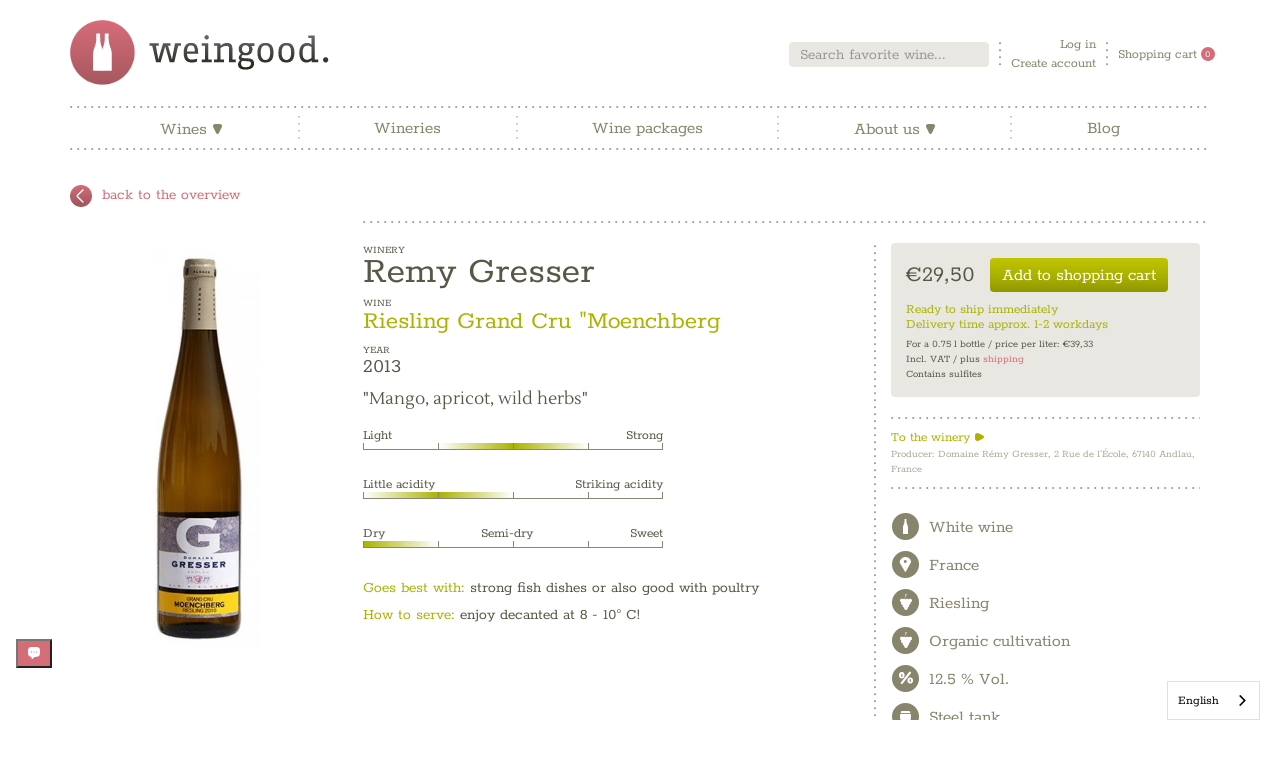

--- FILE ---
content_type: text/css
request_url: https://www.weingood.de/cdn/shop/t/14/assets/layout.theme.customLiquid.css?v=143536211189547191561741515079
body_size: 3370
content:
@media (min-width: 768px){.wg-header{margin-top:20px}}.wg-header-mobile{margin-top:10px;height:60px}.wg-header-mobile .wg-navbar-toggle>.icon-bar{background-color:#888}.wg-header-mobile .link-logo{display:flex;align-items:center}.wg-header-mobile .link-logo>.wg-logo-sm{height:45px;width:45px}.wg-header-mobile .link-logo>.wg-logotext{margin:10px;width:110px}.wg-header-mobile>.wg-header-mobile-right{display:flex;justify-content:flex-end;align-items:center;height:45px}.wg-header-mobile .wg-navbar-toggle{background-color:transparent;background-image:none;border:1px solid transparent;border-radius:4px}.wg-header-mobile .wg-navbar-toggle:focus{outline:0}.wg-header-mobile .wg-navbar-toggle .icon-bar{display:block;width:22px;height:2px;border-radius:1px}.wg-header-mobile .wg-navbar-toggle .icon-bar+.icon-bar{margin-top:4px}@media (min-width: 768px){.wg-header-mobile .wg-navbar-toggle{display:none}}.wg-header-logo{display:flex;align-items:center}.wg-header-logo>.wg-logo{width:65px;height:65px}.wg-header-logo>.wg-logotext{margin-left:14px;width:150px}@media (min-width: 992px){.wg-header-logo>.wg-logotext{width:180px;height:35px}}.wg-wine-search input{width:200px;margin-top:2px;padding:10px 8px 8px 10px;border:1px solid #E8E7E2;background-color:#e8e7e2;border-radius:4px;font-size:16px;box-shadow:none;outline:none}@media (max-width: 767px){.wg-wine-search input{width:100%}}@media (min-width: 768px){.wg-wine-search input{padding:1px 8px 0 10px}}.wg-wine-search input:focus{box-shadow:0 0 3px #0003;border:1px solid #87856C}.wg-wine-search input::-webkit-input-placeholder{color:#999}.wg-wine-search input:-moz-placeholder{color:#999;opacity:1}.wg-wine-search input::-moz-placeholder{color:#999;opacity:1}.wg-wine-search input:-ms-input-placeholder{color:#999}.wg-wine-search input::-ms-input-placeholder{color:#999}body{transition:opacity .3s ease}body.wg-ajax-loading{background:url(//www.weingood.de/cdn/shop/t/14/assets/spinner.svg?v=20277571106808950111603225496) no-repeat center center;background-size:100px;background-attachment:fixed;opacity:.4}.seo-heading{font-size:14px;font-weight:700;margin-top:20px;margin-bottom:0}@font-face{font-family:Lustria;font-style:normal;font-weight:400;src:local(""),url(//www.weingood.de/cdn/shop/t/14/assets/lustria-v13-latin-regular.woff2?v=69426778796364788961666840775) format("woff2"),url(//www.weingood.de/cdn/shop/t/14/assets/lustria-v13-latin-regular.woff?v=136284945800306299441666840774) format("woff")}@font-face{font-family:Rokkitt;font-style:normal;font-weight:300;src:local(""),url(//www.weingood.de/cdn/shop/t/14/assets/rokkitt-v29-latin-300.woff2?v=27594351457235312461666840762) format("woff2"),url(//www.weingood.de/cdn/shop/t/14/assets/rokkitt-v29-latin-300.woff?v=70581536938607314161666840763) format("woff")}@font-face{font-family:Rokkitt;font-style:normal;font-weight:400;src:local(""),url(//www.weingood.de/cdn/shop/t/14/assets/rokkitt-v29-latin-regular.woff2?v=31248047490094596221666840765) format("woff2"),url(//www.weingood.de/cdn/shop/t/14/assets/rokkitt-v29-latin-regular.woff?v=85592073341452177761666840757) format("woff")}@font-face{font-family:Rokkitt;font-style:normal;font-weight:600;src:local(""),url(//www.weingood.de/cdn/shop/t/14/assets/rokkitt-v29-latin-600.woff2?v=16468156058565866011666840760) format("woff2"),url(//www.weingood.de/cdn/shop/t/14/assets/rokkitt-v29-latin-600.woff?v=167064277902663280201666840759) format("woff")}@font-face{font-family:Rokkitt;font-style:normal;font-weight:700;src:local(""),url(//www.weingood.de/cdn/shop/t/14/assets/rokkitt-v29-latin-700.woff2?v=73277268479792747631666840766) format("woff2"),url(//www.weingood.de/cdn/shop/t/14/assets/rokkitt-v29-latin-700.woff?v=55140391407736713411666840756) format("woff")}.cont-footer{margin-top:50px}.cont-footer>.wg-trust-logo-row{margin-bottom:40px;position:relative}.cont-footer>.wg-trust-logo-row>hr{display:block}.cont-footer>.wg-trust-logo-row>.wg-trust-logo{position:absolute;background:url(//www.weingood.de/cdn/shop/t/14/assets/shopvote-badge-100-blue.png?v=126322177772770620341609983508) no-repeat center center;display:inline-block;right:0;top:-37px;width:75px;height:75px;background-size:contain}@media (min-width: 768px){.cont-footer>.wg-trust-logo-row>.wg-trust-logo{width:80px;height:80px;top:-40px}}.cont-footer .contact-form{margin-bottom:20px}.cont-footer .contact-form label{color:#87856c;font-weight:400;margin-bottom:0}.cont-footer .contact-form .form-group{margin-bottom:5px}.cont-footer .contact-form .form-group .form-control{width:100%;max-width:300px;padding:1px 8px 0 10px;border:1px solid #E8E7E2;background-color:#e8e7e2;border-radius:4px;font-size:13px;box-shadow:none}.cont-footer .contact-form .form-group .form-control:focus{box-shadow:0 0 3px #0003;border:1px solid #898671}.wg-filter-menu{margin-bottom:20px;display:block;background-color:#fff;border-radius:4px;border:1px solid #EBEAE5}@media (min-width: 768px){.wg-filter-menu{border:none}}.wg-filter-menu .wg-icon-arrow{transition:transform .2s ease}.wg-filter-menu .wg-icon-arrow.toggled{transform:rotate(180deg)}.wg-pt-none{pointer-events:none}.wg-filter-menu>hr{display:none}@media (min-width: 768px){.wg-filter-menu>hr{display:block}}.wg-filter-mobile-header{height:45px;font-size:21px;color:#595746;padding:0 7px}@media (min-width: 768px){.wg-filter-mobile-header{display:none}}.wg-filter-mobile-header>.wg-nav-toggle{display:flex;height:100%;justify-content:space-between;align-items:center}@media (max-width: 767px){.wg-filter-menu>.wg-filter-group{display:none}}.wg-filter-menu>.remove-filter-cont{padding:0 7px}.wg-filter-menu.-expand>.wg-filter-group{display:block}.wg-filter-menu.-expand>.remove-filter-cont{display:block}.wg-filter-menu.-expand>.wg-filter-mobile-header .wg-icon-arrow{transform:rotate(180deg)}.wg-filter-group>.menu-trigger{color:#595746;display:flex;align-items:center;justify-content:space-between;cursor:pointer;padding:0 7px}.wg-filter-group>.menu-trigger:hover{color:#d46d77}.wg-filter-group>.menu-trigger:hover>.wg-icon{color:#d46d77}.wg-filter-group>.menu-trigger>h4>.wg-icon-small-square{display:none}.wg-filter-group>.menu-trigger>h4>.wg-icon-small-square.-active{display:inline}.wg-filter-group>.menu-trigger>h4{font-size:18px}.wg-filter-group>.menu-trigger>.wg-icon{color:#87856c}.wg-filter-group>.scroll-content{display:none;margin-left:15px;max-height:400px;overflow-y:auto;overflow-x:hidden}.wg-filter-group>.scroll-content.open{display:block}@media (max-width: 767px){.wg-filter-group>hr{border-top:1px solid #EBEAE5;background:none}}.wg-filter-group:last-of-type>hr{display:none}.wg-filter-list{display:block;margin:0;padding:0;font-size:0}.wg-filter-list>li{margin:0;list-style:none;position:relative;display:block;font-size:18px;line-height:26px}@media (min-width: 768px){.wg-filter-list>li{font-size:16px;line-height:20px}}.wg-filter-list>li:hover a{color:#d46d77}.wg-filter-list>li:hover a>.check-icon{background-color:#fee3e4}.wg-filter-list>li a{color:#595746;display:inline-block;margin-left:6px;margin-right:0;padding:0 0 0 21px;text-decoration:none;text-indent:-21px;width:100%}.wg-filter-list>li a>.check-icon{position:relative;vertical-align:middle;display:inline-block;width:8px;height:8px;margin:0 7px 0 0;background-color:#ebeae5;color:transparent;transition:background-color .6s ease;text-indent:0}.wg-filter-list>li a>.check-icon.selected{background-color:#fff}.wg-filter-list>li a>.check-icon.active{background-color:#e47a84}@media (max-width: 767px){.remove-filter-cont{display:none}}.remove-filter-cont .remove-filter-item-list{padding-left:0}.remove-filter-cont .remove-filter-item-list li{list-style-type:none}.remove-filter-cont .remove-filter-item-list li a{color:#595746}.remove-filter-cont .remove-filter-item-list li a:hover,.remove-filter-cont .remove-filter-item-list li a:hover .wg-icon{color:#d46d77}.remove-filter-cont .remove-filter-item-list li a .wg-icon{position:relative;top:1px;margin-right:8px;color:#c3c0b3;transition:color .5s ease}.check-icon:before,.wg-filter-group .filter-clear:before{font-family:weingood;font-style:normal;font-size:16px;color:gray;background-repeat:no-repeat;display:inline-block;margin-top:0;vertical-align:top;height:8px;line-height:8px;width:8px}.wg-paginate-nav{display:flex;justify-content:space-evenly;align-items:center}@media screen and (min-width: 992px){.wg-paginate-nav{margin:0 260px}}.wg-paginate-btn{border:1px solid #87856C;border-radius:50%;color:#87856c;font-size:16px;height:30px;width:30px;padding:6px;display:flex;justify-content:center;align-items:center}.wg-paginate-image{max-height:100%;max-width:100%}.wg-paginate-btn-prev{margin-right:5px}@media (min-width: 768px){.wg-paginate-btn-prev{margin-right:35px}}.wg-paginate-btn-next{margin-left:5px}@media (min-width: 768px){.wg-paginate-btn-next{margin-left:35px}}.wg-paginate-btn-active{border-color:#d46d77;color:#fff;background-color:#d46d77}.wg-paginate-btn-prev>.wg-paginate-image{transform:rotate(180deg)}.wg-paginate-deco{width:20px}@media (max-width: 767px){.template-product .wg-product-mobile-top{display:flex}.template-product .wg-product-mobile-top>.wg-product-details-image{width:25%}.template-product .wg-product-mobile-top>.wg-product-details-image>.responsive-image__wrapper{width:100%;max-width:70px}.template-product .wg-product-mobile-top>.wg-product-details{width:75%;margin-left:15px}.template-product .wg-product-mobile-top>.wg-product-details h1{font-size:30px}.template-product .wg-product-mobile-top>.wg-product-details h3{font-size:28px}.template-product .wg-product-mobile-top>.wg-product-details .wg-wine-desc{font-size:14px;background-color:#ebeae5;border-radius:4px;padding:10px}}.template-product .wg-wine-desc{margin-top:10px;font-size:17px}@media (max-width: 767px){.template-product .wg-product-advice{margin-bottom:20px}}.template-product .wg-product-advice>hr{margin:15px 0}.template-product .wg-sommelier-description{margin-bottom:30px}@media (min-width: 768px){.template-product .wg-product-details-right>.row{margin-top:20px}}.cont-page-wine-details .hr-top{margin:10px 0 20px}.cont-page-wine-details .dots-v-wd{width:8%;display:block}.cont-page-wine-details .col-img{padding-top:30px}@media (max-width: 767px){.cont-page-wine-details .col-img{padding-top:10px;padding-bottom:20px}}@media (max-width: 767px){.cont-page-wine-details .img-wine{height:300px}}@media (max-width: 767px){.cont-page-wine-details .col-wd-left .cont-wine-img-xs{margin-left:5%;display:inline-block}}@media (max-width: 767px){.cont-page-wine-details .col-wd-left .cont-wine-name{display:inline-block}}.cont-page-wine-details .col-wd-left .cont-wine-name h1,.cont-page-wine-details .col-wd-left .cont-wine-name h3,.cont-page-wine-details .col-wd-left .cont-wine-name h4,.cont-page-wine-details .col-wd-left .cont-wine-name .small{margin:0}.cont-page-wine-details .col-wd-left .cont-wine-name h1{line-height:28px;margin-bottom:10px}.cont-page-wine-details .col-wd-left .cont-wine-name h3{line-height:22px;margin-bottom:10px}.cont-page-wine-details .col-wd-left .cont-wine-name h4{line-height:18px;margin-bottom:15px}.cont-page-wine-details .col-wd-left .cont-wine-name .cont-wd-wineyard.with-label{padding-right:100px}.cont-page-wine-details .col-wd-left .cont-wine-name .small{text-transform:uppercase}.cont-page-wine-details .col-wd-left .cont-taste-scales{margin-top:20px;margin-bottom:15px}.cont-page-wine-details .col-wd-right{display:flex}.cont-page-wine-details .col-wd-right .dots-v{width:5%;height:auto}.cont-page-wine-details .col-wd-right .cont-wd-right{width:92%;vertical-align:top;display:inline-block}@media (max-width: 767px){.cont-page-wine-details .col-wd-right .cont-wd-right{width:100%}}.cont-page-wine-details .col-wd-right .hr-right-1{margin:20px 0 6px}.cont-page-wine-details .col-wd-right .hr-right-2{margin:5px 0 20px}.cont-page-wine-details .col-wd-right .cont-to-cart{padding:15px}.cont-page-wine-details .col-wd-right .cont-to-cart .info-text{margin:0}.cont-page-wine-details .desc-cont{font-size:17px}.cont-page-wine-details .desc-cont .hr-bottom-1{margin:30px 0}.cont-page-wine-details .desc-cont .sommelier-headline{font-size:18px}.cont-page-wine-details .desc-cont .text-desc-long{font-size:17px}.cont-page-wine-details .desc-cont .hr-bottom-2{margin:30px 0}.wg-history-back-btn{margin-left:15px}.wg-history-back-btn>h5{display:inline-block;font-size:16px}.wg-history-back-btn>h5>.wg-icon{height:22px;width:22px}.wg-nutrition-image-modal{position:fixed;background:#fff;border:1px solid #ccc;padding:10px;box-shadow:0 2px 5px #0003;display:none;z-index:1000;max-width:90vw;max-height:90vh}.wg-nutrition-image-modal img{max-width:400px;max-height:400px;display:block;margin:0 auto}.wg-nutrition-image-modal .close-btn{position:absolute;top:5px;right:5px;border:none;background:none;font-size:16px;cursor:pointer;padding:0 5px}.wg-nutrition-image-modal .close-btn:hover{color:red}@media (min-width: 768px){.wg-product-scales{max-width:300px}}.wg-taste-scale{margin-bottom:10px}.wg-taste-scale>.labels{margin:0;display:flex;justify-content:space-between;font-size:14px}.wg-taste-scale>.wg-graph{display:flex}.wg-taste-scale>.wg-graph>.wg-scale{width:25%;display:inline-block;height:7px;margin-bottom:17px;border-bottom:1px solid #898671;border-left:1px solid #898671}.wg-taste-scale>.wg-graph>.wg-scale:last-child{border-right:1px solid #898671}.wg-taste-scale>.wg-graph>.wg-scale.text-green.active-l{background:linear-gradient(to right,#abb30000,#abb300)}.wg-taste-scale>.wg-graph>.wg-scale.text-green.active-r{background:linear-gradient(to left,#abb30000,#abb300)}.wg-taste-scale>.wg-graph>.wg-scale.text-red.active-l{background:linear-gradient(to right,#d46d7700,#d46d77)}.wg-taste-scale>.wg-graph>.wg-scale.text-red.active-r{background:linear-gradient(to left,#d46d7700,#d46d77)}.wg-taste-scale>.wg-graph>.wg-scale.text-blue.active-l{background:linear-gradient(to right,#5da3a700,#5da3a7)}.wg-taste-scale>.wg-graph>.wg-scale.text-blue.active-r{background:linear-gradient(to left,#5da3a700,#5da3a7)}.wg-taste-scale>.wg-graph>.wg-scale.text-orange.active-l{background:linear-gradient(to right,#e79b5e00,#e79b5e)}.wg-taste-scale>.wg-graph>.wg-scale.text-orange.active-r{background:linear-gradient(to left,#e79b5e00,#e79b5e)}.wg-taste-scale>.wg-graph>.wg-scale.text-gray.active-l{background:linear-gradient(to right,#87856c00,#87856c)}.wg-taste-scale>.wg-graph>.wg-scale.text-gray.active-r{background:linear-gradient(to left,#87856c00,#87856c)}.wg-wine-list-row{display:block;margin-top:30px}@media (min-width: 992px){.wg-wine-list-row{margin-top:0}}.wg-wine-list-row:last-of-type>hr{display:none}.wg-wine-list-row>.wg-row{display:flex;margin-bottom:15px;margin-top:15px}@media (min-width: 992px){.wg-wine-list-row>.wg-row{margin-bottom:0}}.wg-row>.wg-row-image{width:20%;margin-left:-10px;margin-right:10px}@media (min-width: 768px){.wg-row>.wg-row-image{margin-left:0;margin-right:0}}.wg-row>.wg-row-details{width:80%}@media (min-width: 992px){.wg-row>.wg-row-details{width:55%}}.wg-row>.wg-row-meta{width:25%}.wg-addtocart{opacity:.95;text-align:center}.wg-addtocart>.modal-dialog{text-align:left;vertical-align:middle}.wg-addtocart .modal-content{box-shadow:none;background-color:#fff}.wg-addtocart .modal-content>.modal-header{border:none;justify-content:flex-end}@media (max-width: 767px){.wg-addtocart .modal-content>.modal-header{padding:0}.wg-addtocart .modal-content>.modal-header>button.close{padding:15px}}.wg-addtocart .modal-content>.wg-modal-body{padding:30px 30px 70px}@media (max-width: 767px){.wg-addtocart .modal-content>.wg-modal-body{padding:0 15px 30px}}.wg-modal-body .headline{margin:0}@media (max-width: 767px){.wg-modal-body .headline{margin:10px 0 0}}.wg-modal-body .subheadline{margin-top:0}.wg-modal-addtocart-btn{width:100%}@media (min-width: 768px){.wg-modal-addtocart-btn{width:auto;min-width:180px;max-width:220px}}.wg-cart-modal-img{max-width:45px}.wg-cart-form .wg-quantity-label{font-size:16px;font-family:Rokkitt,Helvetica,Arial,sans-serif}.wg-cart-form .wg-quantity-select{font-size:16px;margin-left:10px}.wg-addtocart-pre-success.-inactive{display:none}.wg-addtocart-pre-success>p{margin:15px 0}.wg-addtocart-post-success{display:none}.wg-addtocart-post-success.-active{display:block}.wg-addtocart-post-success>.btn{width:100%;margin-bottom:20px}@media (min-width: 768px){.wg-addtocart-post-success>.btn{width:auto;max-width:220px;marbin-bottom:10px}}.wg-addtocart-post-success>.wg-btn-keep-shopping{margin-right:10px}.wg-addtocart-success-msg{display:flex;height:20px;line-height:20px;margin:20px 0}.wg-addtocart-success-msg>img{height:100%;margin-right:10px}.wg-addtocart-success-msg>span{color:#c1c400;font-size:18px}@media (min-width: 768px){.wg-addtocart-success-msg{margin:20px 0}}.wg-add-to-cart-box .wg-add-to-cart-top{display:flex;flex-wrap:wrap;margin-bottom:10px}.wg-add-to-cart-box .wg-add-to-cart-top>.price{display:inline-block;font-size:24px;margin-right:15px}.wg-add-to-cart-box .wg-shipping-text{line-height:15px}@media (max-width: 767px){.wg-add-to-cart-box .btn-to-cart{flex-grow:1}}.wg-add-to-cart-box form{margin-bottom:5px}.wg-shipping-info{background-color:#ebeae5;padding:10px;border-radius:4px;font-size:15px;margin-bottom:15px}.wg-shipping-info .wg-icon-shipping{width:25px;height:25px;margin-right:10px}.wg-shipping-info .wrap{margin:10px 0;display:flex;align-items:center}@media (min-width: 768px){.wg-shipping-info{font-size:17px;padding:35px 10px;display:flex;justify-content:space-around}.wg-shipping-info .wrap{margin:0}}.newsletter-section{margin-top:20px}.newsletter-section .contact-form #Email{height:28px}@media (max-width: 768px){.newsletter-section .form-group>.btn{margin-top:15px}}.modal{position:fixed;top:0;left:0;z-index:1055;display:none;width:100%;height:100%;overflow-x:hidden;overflow-y:auto;outline:0}.modal-dialog{position:relative;width:auto;margin:.5rem;pointer-events:none}.modal.fade .modal-dialog{transition:transform .3s ease-out;transform:translateY(-50px)}@media (prefers-reduced-motion: reduce){.modal.fade .modal-dialog{transition:none}}.modal.show .modal-dialog{transform:none}.modal.modal-static .modal-dialog{transform:scale(1.02)}.modal-dialog-scrollable{height:calc(100% - 1rem)}.modal-dialog-scrollable .modal-content{max-height:100%;overflow:hidden}.modal-dialog-scrollable .modal-body{overflow-y:auto}.modal-dialog-centered{display:flex;align-items:center;min-height:calc(100% - 1rem)}.modal-content{position:relative;display:flex;flex-direction:column;width:100%;pointer-events:auto;background-color:#fff;background-clip:padding-box;border:1px solid rgba(0,0,0,.2);border-radius:.3rem;outline:0}.modal-backdrop{position:fixed;top:0;left:0;z-index:1050;width:100vw;height:100vh;background-color:#000}.modal-backdrop.fade{opacity:0}.modal-backdrop.show{opacity:.5}.modal-header{display:flex;flex-shrink:0;align-items:center;justify-content:space-between;padding:1rem;border-bottom:1px solid #dee2e6;border-top-left-radius:calc(.3rem - 1px);border-top-right-radius:calc(.3rem - 1px)}.modal-header .btn-close{padding:.5rem;margin:-.5rem -.5rem -.5rem auto}.modal-title{margin-bottom:0;line-height:1.5}.modal-body{position:relative;flex:1 1 auto;padding:1rem}.modal-footer{display:flex;flex-wrap:wrap;flex-shrink:0;align-items:center;justify-content:flex-end;padding:.75rem;border-top:1px solid #dee2e6;border-bottom-right-radius:calc(.3rem - 1px);border-bottom-left-radius:calc(.3rem - 1px)}.modal-footer>*{margin:.25rem}@media (min-width: 576px){.modal-dialog{max-width:500px;margin:1.75rem auto}.modal-dialog-scrollable{height:calc(100% - 3.5rem)}.modal-dialog-centered{min-height:calc(100% - 3.5rem)}.modal-sm{max-width:300px}}@media (min-width: 992px){.modal-lg,.modal-xl{max-width:800px}}@media (min-width: 1200px){.modal-xl{max-width:1140px}}.modal-fullscreen{width:100vw;max-width:none;height:100%;margin:0}.modal-fullscreen .modal-content{height:100%;border:0;border-radius:0}.modal-fullscreen .modal-header{border-radius:0}.modal-fullscreen .modal-body{overflow-y:auto}.modal-fullscreen .modal-footer{border-radius:0}@media (max-width: 575.98px){.modal-fullscreen-sm-down{width:100vw;max-width:none;height:100%;margin:0}.modal-fullscreen-sm-down .modal-content{height:100%;border:0;border-radius:0}.modal-fullscreen-sm-down .modal-header{border-radius:0}.modal-fullscreen-sm-down .modal-body{overflow-y:auto}.modal-fullscreen-sm-down .modal-footer{border-radius:0}}@media (max-width: 767.98px){.modal-fullscreen-md-down{width:100vw;max-width:none;height:100%;margin:0}.modal-fullscreen-md-down .modal-content{height:100%;border:0;border-radius:0}.modal-fullscreen-md-down .modal-header{border-radius:0}.modal-fullscreen-md-down .modal-body{overflow-y:auto}.modal-fullscreen-md-down .modal-footer{border-radius:0}}@media (max-width: 991.98px){.modal-fullscreen-lg-down{width:100vw;max-width:none;height:100%;margin:0}.modal-fullscreen-lg-down .modal-content{height:100%;border:0;border-radius:0}.modal-fullscreen-lg-down .modal-header{border-radius:0}.modal-fullscreen-lg-down .modal-body{overflow-y:auto}.modal-fullscreen-lg-down .modal-footer{border-radius:0}}@media (max-width: 1199.98px){.modal-fullscreen-xl-down{width:100vw;max-width:none;height:100%;margin:0}.modal-fullscreen-xl-down .modal-content{height:100%;border:0;border-radius:0}.modal-fullscreen-xl-down .modal-header{border-radius:0}.modal-fullscreen-xl-down .modal-body{overflow-y:auto}.modal-fullscreen-xl-down .modal-footer{border-radius:0}}@media (max-width: 1399.98px){.modal-fullscreen-xxl-down{width:100vw;max-width:none;height:100%;margin:0}.modal-fullscreen-xxl-down .modal-content{height:100%;border:0;border-radius:0}.modal-fullscreen-xxl-down .modal-header{border-radius:0}.modal-fullscreen-xxl-down .modal-body{overflow-y:auto}.modal-fullscreen-xxl-down .modal-footer{border-radius:0}}
/*# sourceMappingURL=/cdn/shop/t/14/assets/layout.theme.customLiquid.css.map?v=143536211189547191561741515079 */


--- FILE ---
content_type: text/javascript
request_url: https://www.weingood.de/cdn/shop/t/14/assets/wg.base.js?v=26691437657441365281741515026
body_size: 6815
content:
parcelRequire=function(modules,cache,entry,globalName){var previousRequire=typeof parcelRequire=="function"&&parcelRequire,nodeRequire=typeof require=="function"&&require;function newRequire(name,jumped){if(!cache[name]){if(!modules[name]){var currentRequire=typeof parcelRequire=="function"&&parcelRequire;if(!jumped&&currentRequire)return currentRequire(name,!0);if(previousRequire)return previousRequire(name,!0);if(nodeRequire&&typeof name=="string")return nodeRequire(name);var err=new Error("Cannot find module '"+name+"'");throw err.code="MODULE_NOT_FOUND",err}localRequire.resolve=resolve,localRequire.cache={};var module2=cache[name]=new newRequire.Module(name);modules[name][0].call(module2.exports,localRequire,module2,module2.exports,this)}return cache[name].exports;function localRequire(x){return newRequire(localRequire.resolve(x))}function resolve(x){return modules[name][1][x]||x}}function Module(moduleName){this.id=moduleName,this.bundle=newRequire,this.exports={}}newRequire.isParcelRequire=!0,newRequire.Module=Module,newRequire.modules=modules,newRequire.cache=cache,newRequire.parent=previousRequire,newRequire.register=function(id,exports2){modules[id]=[function(require2,module2){module2.exports=exports2},{}]};for(var error,i=0;i<entry.length;i++)try{newRequire(entry[i])}catch(e){error||(error=e)}if(entry.length){var mainExports=newRequire(entry[entry.length-1]);typeof exports=="object"&&typeof module!="undefined"?module.exports=mainExports:typeof define=="function"&&define.amd?define(function(){return mainExports}):globalName&&(this[globalName]=mainExports)}if(parcelRequire=newRequire,error)throw error;return newRequire}({"utils/ready.js":[function(require2,module2,exports2){"use strict";Object.defineProperty(exports2,"__esModule",{value:!0}),exports2.ready=void 0;var ready=function(callback){document.readyState!="loading"?callback():document.addEventListener("DOMContentLoaded",callback)};exports2.ready=ready},{}],"utils/formatMoney.js":[function(require2,module2,exports2){"use strict";Object.defineProperty(exports2,"__esModule",{value:!0}),exports2.formatMoney=void 0;var formatMoney=function(cents){var format=arguments.length>1&&arguments[1]!==void 0?arguments[1]:"${{amount}}";typeof cents=="string"&&(cents=cents.replace(".",""));var value="",placeholderRegex=/\{\{\s*(\w+)\s*\}\}/,formatString=format;function defaultOption(opt,def){return typeof opt=="undefined"?def:opt}function formatWithDelimiters(number,precision,thousands,decimal){if(precision=defaultOption(precision,2),thousands=defaultOption(thousands,","),decimal=defaultOption(decimal,"."),isNaN(number)||number==null)return 0;number=(number/100).toFixed(precision);var parts=number.split("."),dollars=parts[0].replace(/(\d)(?=(\d\d\d)+(?!\d))/g,"$1"+thousands),cents2=parts[1]?decimal+parts[1]:"";return dollars+cents2}switch(formatString.match(placeholderRegex)[1]){case"amount":value=formatWithDelimiters(cents,2);break;case"amount_no_decimals":value=formatWithDelimiters(cents,0);break;case"amount_with_comma_separator":value=formatWithDelimiters(cents,2,".",",");break;case"amount_no_decimals_with_comma_separator":value=formatWithDelimiters(cents,0,".",",");break}return formatString.replace(placeholderRegex,value)};exports2.formatMoney=formatMoney},{}],"utils/index.js":[function(require2,module2,exports2){"use strict";Object.defineProperty(exports2,"__esModule",{value:!0});var _ready=require2("./ready");Object.keys(_ready).forEach(function(key){key==="default"||key==="__esModule"||key in exports2&&exports2[key]===_ready[key]||Object.defineProperty(exports2,key,{enumerable:!0,get:function(){return _ready[key]}})});var _formatMoney=require2("./formatMoney");Object.keys(_formatMoney).forEach(function(key){key==="default"||key==="__esModule"||key in exports2&&exports2[key]===_formatMoney[key]||Object.defineProperty(exports2,key,{enumerable:!0,get:function(){return _formatMoney[key]}})})},{"./ready":"utils/ready.js","./formatMoney":"utils/formatMoney.js"}],"filter-menu.js":[function(require2,module2,exports2){"use strict";Object.defineProperty(exports2,"__esModule",{value:!0}),exports2.default=void 0;var cfg={MENU_TRIGGER:".menu-trigger",SCROLL_CONTENT:".scroll-content",FILTER_GROUP:".wg-filter-group",FILTER_MENU:".wg-filter-menu",TOGGLE:".wg-nav-toggle",ICON:".wg-icon-arrow",SMALL_ICON:".wg-icon-small-square",OPEN:"open",TOGGLED:"toggled",ACTIVE:"-active",EXPAND:"-expand"};function wgFilterMenu(){function applySelectedState(filterGroup){var hasSelected=filterGroup.querySelector("li.selected");hasSelected&&filterGroup.querySelector(cfg.SMALL_ICON).classList.add(cfg.ACTIVE)}function onMenuClick(event){var menu=event.target,content=menu.nextElementSibling,icon=menu.querySelector(cfg.ICON);icon.classList.toggle(cfg.TOGGLED),content.classList.toggle(cfg.OPEN)}function onToggleClick(event){if(event.handled!==!0){var filterMenu=document.querySelector(cfg.FILTER_MENU);event.target.classList.contains("active")?filterMenu.classList.remove(cfg.EXPAND):filterMenu.classList.add(cfg.EXPAND),document.querySelector(cfg.TOGGLE).classList.toggle("active"),event.preventDefault(),event.handled=!0}}function init(){document.querySelectorAll(cfg.TOGGLE).forEach(function(item){return item.addEventListener("click",onToggleClick)}),document.querySelectorAll(cfg.MENU_TRIGGER).forEach(function(menu){return menu.addEventListener("click",onMenuClick)}),document.querySelectorAll(cfg.FILTER_GROUP).forEach(applySelectedState)}return{init:init}}var _default=wgFilterMenu();exports2.default=_default},{}],"jordan-script.js":[function(require2,module2,exports2){"use strict";Object.defineProperty(exports2,"__esModule",{value:!0}),exports2.default=void 0;function _typeof(obj){"@babel/helpers - typeof";return _typeof=typeof Symbol=="function"&&typeof Symbol.iterator=="symbol"?function(obj2){return typeof obj2}:function(obj2){return obj2&&typeof Symbol=="function"&&obj2.constructor===Symbol&&obj2!==Symbol.prototype?"symbol":typeof obj2},_typeof(obj)}function _regeneratorRuntime(){"use strict";/*! regenerator-runtime -- Copyright (c) 2014-present, Facebook, Inc. -- license (MIT): https://github.com/facebook/regenerator/blob/main/LICENSE */_regeneratorRuntime=function(){return exports3};var exports3={},Op=Object.prototype,hasOwn=Op.hasOwnProperty,defineProperty=Object.defineProperty||function(obj,key,desc){obj[key]=desc.value},$Symbol=typeof Symbol=="function"?Symbol:{},iteratorSymbol=$Symbol.iterator||"@@iterator",asyncIteratorSymbol=$Symbol.asyncIterator||"@@asyncIterator",toStringTagSymbol=$Symbol.toStringTag||"@@toStringTag";function define2(obj,key,value){return Object.defineProperty(obj,key,{value:value,enumerable:!0,configurable:!0,writable:!0}),obj[key]}try{define2({},"")}catch(err){define2=function(obj,key,value){return obj[key]=value}}function wrap(innerFn,outerFn,self,tryLocsList){var protoGenerator=outerFn&&outerFn.prototype instanceof Generator?outerFn:Generator,generator=Object.create(protoGenerator.prototype),context=new Context(tryLocsList||[]);return defineProperty(generator,"_invoke",{value:makeInvokeMethod(innerFn,self,context)}),generator}function tryCatch(fn,obj,arg){try{return{type:"normal",arg:fn.call(obj,arg)}}catch(err){return{type:"throw",arg:err}}}exports3.wrap=wrap;var ContinueSentinel={};function Generator(){}function GeneratorFunction(){}function GeneratorFunctionPrototype(){}var IteratorPrototype={};define2(IteratorPrototype,iteratorSymbol,function(){return this});var getProto=Object.getPrototypeOf,NativeIteratorPrototype=getProto&&getProto(getProto(values([])));NativeIteratorPrototype&&NativeIteratorPrototype!==Op&&hasOwn.call(NativeIteratorPrototype,iteratorSymbol)&&(IteratorPrototype=NativeIteratorPrototype);var Gp=GeneratorFunctionPrototype.prototype=Generator.prototype=Object.create(IteratorPrototype);function defineIteratorMethods(prototype){["next","throw","return"].forEach(function(method){define2(prototype,method,function(arg){return this._invoke(method,arg)})})}function AsyncIterator(generator,PromiseImpl){function invoke(method,arg,resolve,reject){var record=tryCatch(generator[method],generator,arg);if(record.type!=="throw"){var result=record.arg,value=result.value;return value&&_typeof(value)=="object"&&hasOwn.call(value,"__await")?PromiseImpl.resolve(value.__await).then(function(value2){invoke("next",value2,resolve,reject)},function(err){invoke("throw",err,resolve,reject)}):PromiseImpl.resolve(value).then(function(unwrapped){result.value=unwrapped,resolve(result)},function(error){return invoke("throw",error,resolve,reject)})}reject(record.arg)}var previousPromise;defineProperty(this,"_invoke",{value:function(method,arg){function callInvokeWithMethodAndArg(){return new PromiseImpl(function(resolve,reject){invoke(method,arg,resolve,reject)})}return previousPromise=previousPromise?previousPromise.then(callInvokeWithMethodAndArg,callInvokeWithMethodAndArg):callInvokeWithMethodAndArg()}})}function makeInvokeMethod(innerFn,self,context){var state="suspendedStart";return function(method,arg){if(state==="executing")throw new Error("Generator is already running");if(state==="completed"){if(method==="throw")throw arg;return doneResult()}for(context.method=method,context.arg=arg;;){var delegate=context.delegate;if(delegate){var delegateResult=maybeInvokeDelegate(delegate,context);if(delegateResult){if(delegateResult===ContinueSentinel)continue;return delegateResult}}if(context.method==="next")context.sent=context._sent=context.arg;else if(context.method==="throw"){if(state==="suspendedStart")throw state="completed",context.arg;context.dispatchException(context.arg)}else context.method==="return"&&context.abrupt("return",context.arg);state="executing";var record=tryCatch(innerFn,self,context);if(record.type==="normal"){if(state=context.done?"completed":"suspendedYield",record.arg===ContinueSentinel)continue;return{value:record.arg,done:context.done}}record.type==="throw"&&(state="completed",context.method="throw",context.arg=record.arg)}}}function maybeInvokeDelegate(delegate,context){var method=delegate.iterator[context.method];if(method===void 0){if(context.delegate=null,context.method==="throw"){if(delegate.iterator.return&&(context.method="return",context.arg=void 0,maybeInvokeDelegate(delegate,context),context.method==="throw"))return ContinueSentinel;context.method="throw",context.arg=new TypeError("The iterator does not provide a 'throw' method")}return ContinueSentinel}var record=tryCatch(method,delegate.iterator,context.arg);if(record.type==="throw")return context.method="throw",context.arg=record.arg,context.delegate=null,ContinueSentinel;var info=record.arg;return info?info.done?(context[delegate.resultName]=info.value,context.next=delegate.nextLoc,context.method!=="return"&&(context.method="next",context.arg=void 0),context.delegate=null,ContinueSentinel):info:(context.method="throw",context.arg=new TypeError("iterator result is not an object"),context.delegate=null,ContinueSentinel)}function pushTryEntry(locs){var entry={tryLoc:locs[0]};1 in locs&&(entry.catchLoc=locs[1]),2 in locs&&(entry.finallyLoc=locs[2],entry.afterLoc=locs[3]),this.tryEntries.push(entry)}function resetTryEntry(entry){var record=entry.completion||{};record.type="normal",delete record.arg,entry.completion=record}function Context(tryLocsList){this.tryEntries=[{tryLoc:"root"}],tryLocsList.forEach(pushTryEntry,this),this.reset(!0)}function values(iterable){if(iterable){var iteratorMethod=iterable[iteratorSymbol];if(iteratorMethod)return iteratorMethod.call(iterable);if(typeof iterable.next=="function")return iterable;if(!isNaN(iterable.length)){var i=-1,next=function next2(){for(;++i<iterable.length;)if(hasOwn.call(iterable,i))return next2.value=iterable[i],next2.done=!1,next2;return next2.value=void 0,next2.done=!0,next2};return next.next=next}}return{next:doneResult}}function doneResult(){return{value:void 0,done:!0}}return GeneratorFunction.prototype=GeneratorFunctionPrototype,defineProperty(Gp,"constructor",{value:GeneratorFunctionPrototype,configurable:!0}),defineProperty(GeneratorFunctionPrototype,"constructor",{value:GeneratorFunction,configurable:!0}),GeneratorFunction.displayName=define2(GeneratorFunctionPrototype,toStringTagSymbol,"GeneratorFunction"),exports3.isGeneratorFunction=function(genFun){var ctor=typeof genFun=="function"&&genFun.constructor;return!!ctor&&(ctor===GeneratorFunction||(ctor.displayName||ctor.name)==="GeneratorFunction")},exports3.mark=function(genFun){return Object.setPrototypeOf?Object.setPrototypeOf(genFun,GeneratorFunctionPrototype):(genFun.__proto__=GeneratorFunctionPrototype,define2(genFun,toStringTagSymbol,"GeneratorFunction")),genFun.prototype=Object.create(Gp),genFun},exports3.awrap=function(arg){return{__await:arg}},defineIteratorMethods(AsyncIterator.prototype),define2(AsyncIterator.prototype,asyncIteratorSymbol,function(){return this}),exports3.AsyncIterator=AsyncIterator,exports3.async=function(innerFn,outerFn,self,tryLocsList,PromiseImpl){PromiseImpl===void 0&&(PromiseImpl=Promise);var iter=new AsyncIterator(wrap(innerFn,outerFn,self,tryLocsList),PromiseImpl);return exports3.isGeneratorFunction(outerFn)?iter:iter.next().then(function(result){return result.done?result.value:iter.next()})},defineIteratorMethods(Gp),define2(Gp,toStringTagSymbol,"Generator"),define2(Gp,iteratorSymbol,function(){return this}),define2(Gp,"toString",function(){return"[object Generator]"}),exports3.keys=function(val){var object=Object(val),keys=[];for(var key in object)keys.push(key);return keys.reverse(),function next(){for(;keys.length;){var key2=keys.pop();if(key2 in object)return next.value=key2,next.done=!1,next}return next.done=!0,next}},exports3.values=values,Context.prototype={constructor:Context,reset:function(skipTempReset){if(this.prev=0,this.next=0,this.sent=this._sent=void 0,this.done=!1,this.delegate=null,this.method="next",this.arg=void 0,this.tryEntries.forEach(resetTryEntry),!skipTempReset)for(var name in this)name.charAt(0)==="t"&&hasOwn.call(this,name)&&!isNaN(+name.slice(1))&&(this[name]=void 0)},stop:function(){this.done=!0;var rootRecord=this.tryEntries[0].completion;if(rootRecord.type==="throw")throw rootRecord.arg;return this.rval},dispatchException:function(exception){if(this.done)throw exception;var context=this;function handle(loc,caught){return record.type="throw",record.arg=exception,context.next=loc,caught&&(context.method="next",context.arg=void 0),!!caught}for(var i=this.tryEntries.length-1;i>=0;--i){var entry=this.tryEntries[i],record=entry.completion;if(entry.tryLoc==="root")return handle("end");if(entry.tryLoc<=this.prev){var hasCatch=hasOwn.call(entry,"catchLoc"),hasFinally=hasOwn.call(entry,"finallyLoc");if(hasCatch&&hasFinally){if(this.prev<entry.catchLoc)return handle(entry.catchLoc,!0);if(this.prev<entry.finallyLoc)return handle(entry.finallyLoc)}else if(hasCatch){if(this.prev<entry.catchLoc)return handle(entry.catchLoc,!0)}else{if(!hasFinally)throw new Error("try statement without catch or finally");if(this.prev<entry.finallyLoc)return handle(entry.finallyLoc)}}}},abrupt:function(type,arg){for(var i=this.tryEntries.length-1;i>=0;--i){var entry=this.tryEntries[i];if(entry.tryLoc<=this.prev&&hasOwn.call(entry,"finallyLoc")&&this.prev<entry.finallyLoc){var finallyEntry=entry;break}}finallyEntry&&(type==="break"||type==="continue")&&finallyEntry.tryLoc<=arg&&arg<=finallyEntry.finallyLoc&&(finallyEntry=null);var record=finallyEntry?finallyEntry.completion:{};return record.type=type,record.arg=arg,finallyEntry?(this.method="next",this.next=finallyEntry.finallyLoc,ContinueSentinel):this.complete(record)},complete:function(record,afterLoc){if(record.type==="throw")throw record.arg;return record.type==="break"||record.type==="continue"?this.next=record.arg:record.type==="return"?(this.rval=this.arg=record.arg,this.method="return",this.next="end"):record.type==="normal"&&afterLoc&&(this.next=afterLoc),ContinueSentinel},finish:function(finallyLoc){for(var i=this.tryEntries.length-1;i>=0;--i){var entry=this.tryEntries[i];if(entry.finallyLoc===finallyLoc)return this.complete(entry.completion,entry.afterLoc),resetTryEntry(entry),ContinueSentinel}},catch:function(tryLoc){for(var i=this.tryEntries.length-1;i>=0;--i){var entry=this.tryEntries[i];if(entry.tryLoc===tryLoc){var record=entry.completion;if(record.type==="throw"){var thrown=record.arg;resetTryEntry(entry)}return thrown}}throw new Error("illegal catch attempt")},delegateYield:function(iterable,resultName,nextLoc){return this.delegate={iterator:values(iterable),resultName:resultName,nextLoc:nextLoc},this.method==="next"&&(this.arg=void 0),ContinueSentinel}},exports3}function asyncGeneratorStep(gen,resolve,reject,_next,_throw,key,arg){try{var info=gen[key](arg),value=info.value}catch(error){reject(error);return}info.done?resolve(value):Promise.resolve(value).then(_next,_throw)}function _asyncToGenerator(fn){return function(){var self=this,args=arguments;return new Promise(function(resolve,reject){var gen=fn.apply(self,args);function _next(value){asyncGeneratorStep(gen,resolve,reject,_next,_throw,"next",value)}function _throw(err){asyncGeneratorStep(gen,resolve,reject,_next,_throw,"throw",err)}_next(void 0)})}}var cfg={JORDAN_LP_PATH:"/pages/jordan-wine-estate",COOKIE_NAME:"jordan_lp",CART_JORDAN_CHECKBOX_ID:"jordan-lp-privacy",CART_JORDAN_CHECKBOX_ANCHOR:"jordan-lp-anchor",CART_JORDAN_TEXTBOX_ANCHOR:"jordan-lp-textbox-anchor",CART_SUBMIT_BUTTON_ID:"wg-cart-submit-button"};function getCookie(name){var value="; ".concat(document.cookie),parts=value.split("; ".concat(name,"="));if(parts.length===2)return parts.pop().split(";").shift()}function jordanLandingPage(){function getCart(){return _getCart.apply(this,arguments)}function _getCart(){return _getCart=_asyncToGenerator(_regeneratorRuntime().mark(function _callee(){var res,cart;return _regeneratorRuntime().wrap(function(_context){for(;;)switch(_context.prev=_context.next){case 0:return _context.next=2,fetch("/cart.js");case 2:return res=_context.sent,_context.next=5,res.json();case 5:return cart=_context.sent,_context.abrupt("return",cart);case 7:case"end":return _context.stop()}},_callee)})),_getCart.apply(this,arguments)}function setCookie(){return _setCookie.apply(this,arguments)}function _setCookie(){return _setCookie=_asyncToGenerator(_regeneratorRuntime().mark(function _callee2(){return _regeneratorRuntime().wrap(function(_context2){for(;;)switch(_context2.prev=_context2.next){case 0:document.cookie="".concat(cfg.COOKIE_NAME,"=true; path=/; max-age=1209600");case 1:case"end":return _context2.stop()}},_callee2)})),_setCookie.apply(this,arguments)}function maybeShowComponents(){var cookie=getCookie(cfg.COOKIE_NAME);cookie==="true"&&(document.getElementById(cfg.CART_JORDAN_CHECKBOX_ANCHOR).style.display="flex",document.getElementById(cfg.CART_JORDAN_TEXTBOX_ANCHOR).style.display="block")}function maybeTagCustomer(){var cookie=getCookie(cfg.COOKIE_NAME);if(cookie==="true"){var form=new FormData;form.append("attributes[jordan_lp_customer]","true"),fetch("/cart/update.js",{method:"POST",body:form})}}function updateCartNote(_x){return _updateCartNote.apply(this,arguments)}function _updateCartNote(){return _updateCartNote=_asyncToGenerator(_regeneratorRuntime().mark(function _callee3(value){var form;return _regeneratorRuntime().wrap(function(_context3){for(;;)switch(_context3.prev=_context3.next){case 0:form=new FormData,form.append("attributes[jordan_lp_terms]",value),fetch("/cart/update.js",{method:"POST",body:form});case 3:case"end":return _context3.stop()}},_callee3)})),_updateCartNote.apply(this,arguments)}function handleCheckboxChange(event){var checkbox=event.target;checkbox.checked?updateCartNote(!0):updateCartNote(!1)}function addCheckboxListener(){var checkbox=document.getElementById(cfg.CART_JORDAN_CHECKBOX_ID);checkbox.addEventListener("change",handleCheckboxChange)}function initLandingPage(){var url=window.location.href;url.includes(cfg.JORDAN_LP_PATH)&&setCookie()}function initCheckout(){maybeShowComponents(),maybeTagCustomer(),addCheckboxListener()}return{initCheckout:initCheckout,initLandingPage:initLandingPage}}var _default=jordanLandingPage();exports2.default=_default},{}],"image-modal.js":[function(require2,module2,exports2){"use strict";Object.defineProperty(exports2,"__esModule",{value:!0}),exports2.default=void 0;function imageModal(){function init(){document.addEventListener("DOMContentLoaded",function(){var modal=document.createElement("div"),img=document.createElement("img");modal.className="wg-nutrition-image-modal";var closeBtn=document.createElement("button");closeBtn.className="close-btn",closeBtn.textContent="\xD7",closeBtn.setAttribute("aria-label","Close modal"),modal.appendChild(closeBtn),modal.appendChild(img),document.body.appendChild(modal);function centerModal(){var windowWidth=window.innerWidth,windowHeight=window.innerHeight,modalWidth=modal.offsetWidth,modalHeight=modal.offsetHeight;modal.style.left="".concat((windowWidth-modalWidth)/2,"px"),modal.style.top="".concat((windowHeight-modalHeight)/2,"px")}var prefetchImages=new Map;function prefetchImage(url){return new Promise(function(resolve,reject){var prefetchImg=new Image;prefetchImg.src=url,prefetchImg.onload=function(){return resolve(prefetchImg)},prefetchImg.onerror=function(){return reject(new Error("Failed to prefetch ".concat(url)))}})}document.addEventListener("click",function(e){modal.style.display==="block"&&!modal.contains(e.target)&&(modal.style.display="none",img.src="")});var clickElements=document.querySelectorAll("[data-image]");clickElements.forEach(function(element){element.style.cursor="pointer";var imageUrl=element.getAttribute("data-image");imageUrl&&!prefetchImages.has(imageUrl)&&prefetchImage(imageUrl).then(function(prefetchedImg){prefetchImages.set(imageUrl,prefetchedImg)}).catch(function(error){return console.warn(error.message)}),element.addEventListener("click",function(e){e.stopPropagation(),imageUrl&&(prefetchImages.has(imageUrl)?img.src=prefetchImages.get(imageUrl).src:img.src=imageUrl,modal.style.display="block",centerModal())})}),closeBtn.addEventListener("click",function(){modal.style.display="none",img.src=""}),window.addEventListener("resize",function(){modal.style.display==="block"&&centerModal()}),img.addEventListener("load",function(){modal.style.display==="block"&&centerModal()})})}return{init:init}}var _default=imageModal();exports2.default=_default},{}],"base-script.js":[function(require2,module2,exports2){"use strict";var _utils=require2("./utils"),_filterMenu=_interopRequireDefault(require2("./filter-menu")),_jordanScript=_interopRequireDefault(require2("./jordan-script")),_imageModal=_interopRequireDefault(require2("./image-modal"));function _interopRequireDefault(obj){return obj&&obj.__esModule?obj:{default:obj}}function onDropdownOpen(event){event.target.parentElement.classList.add("show")}function onDropdownHide(event){event.target.parentElement.classList.remove("show")}var menuWatcher={init:function(){var dropdowns=document.querySelectorAll(".dropdown");dropdowns.forEach(function(item){return item.addEventListener("show.bs.dropdown",onDropdownOpen)}),dropdowns.forEach(function(item){return item.addEventListener("hidden.bs.dropdown",onDropdownHide)})}};function onHistoryBackClick(event){if(event.preventDefault(),document.referrer==""){window.location.href="/collections/weine";return}window.history.back()}var backButtonWatcher={init:function(){document.querySelectorAll(".wg-history-back-btn").forEach(function(item){return item.addEventListener("click",onHistoryBackClick)})}};(0,_utils.ready)(function(){_filterMenu.default.init(),menuWatcher.init(),backButtonWatcher.init(),_jordanScript.default.initLandingPage(),_imageModal.default.init()})},{"./utils":"utils/index.js","./filter-menu":"filter-menu.js","./jordan-script":"jordan-script.js","./image-modal":"image-modal.js"}],"../node_modules/parcel/src/builtins/hmr-runtime.js":[function(require2,module2,exports2){var global=arguments[3],OVERLAY_ID="__parcel__error__overlay__",OldModule=module2.bundle.Module;function Module(moduleName){OldModule.call(this,moduleName),this.hot={data:module2.bundle.hotData,_acceptCallbacks:[],_disposeCallbacks:[],accept:function(fn){this._acceptCallbacks.push(fn||function(){})},dispose:function(fn){this._disposeCallbacks.push(fn)}},module2.bundle.hotData=null}module2.bundle.Module=Module;var checkedAssets,assetsToAccept,parent=module2.bundle.parent;if((!parent||!parent.isParcelRequire)&&typeof WebSocket!="undefined"){var hostname=location.hostname,protocol=location.protocol==="https:"?"wss":"ws",ws=new WebSocket(protocol+"://"+hostname+":62795/");ws.onmessage=function(event){checkedAssets={},assetsToAccept=[];var data=JSON.parse(event.data);if(data.type==="update"){var handled=!1;data.assets.forEach(function(asset){if(!asset.isNew){var didAccept=hmrAcceptCheck(global.parcelRequire,asset.id);didAccept&&(handled=!0)}}),handled=handled||data.assets.every(function(asset){return asset.type==="css"&&asset.generated.js}),handled?(console.clear(),data.assets.forEach(function(asset){hmrApply(global.parcelRequire,asset)}),assetsToAccept.forEach(function(v){hmrAcceptRun(v[0],v[1])})):window.location.reload()}if(data.type==="reload"&&(ws.close(),ws.onclose=function(){location.reload()}),data.type==="error-resolved"&&(console.log("[parcel] \u2728 Error resolved"),removeErrorOverlay()),data.type==="error"){console.error("[parcel] \uD83D\uDEA8  "+data.error.message+"\n"+data.error.stack),removeErrorOverlay();var overlay=createErrorOverlay(data);document.body.appendChild(overlay)}}}function removeErrorOverlay(){var overlay=document.getElementById(OVERLAY_ID);overlay&&overlay.remove()}function createErrorOverlay(data){var overlay=document.createElement("div");overlay.id=OVERLAY_ID;var message=document.createElement("div"),stackTrace=document.createElement("pre");return message.innerText=data.error.message,stackTrace.innerText=data.error.stack,overlay.innerHTML='<div style="background: black; font-size: 16px; color: white; position: fixed; height: 100%; width: 100%; top: 0px; left: 0px; padding: 30px; opacity: 0.85; font-family: Menlo, Consolas, monospace; z-index: 9999;"><span style="background: red; padding: 2px 4px; border-radius: 2px;">ERROR</span><span style="top: 2px; margin-left: 5px; position: relative;">\uD83D\uDEA8</span><div style="font-size: 18px; font-weight: bold; margin-top: 20px;">'+message.innerHTML+"</div><pre>"+stackTrace.innerHTML+"</pre></div>",overlay}function getParents(bundle,id){var modules=bundle.modules;if(!modules)return[];var parents=[],k,d,dep;for(k in modules)for(d in modules[k][1])dep=modules[k][1][d],(dep===id||Array.isArray(dep)&&dep[dep.length-1]===id)&&parents.push(k);return bundle.parent&&(parents=parents.concat(getParents(bundle.parent,id))),parents}function hmrApply(bundle,asset){var modules=bundle.modules;if(modules)if(modules[asset.id]||!bundle.parent){var fn=new Function("require","module","exports",asset.generated.js);asset.isNew=!modules[asset.id],modules[asset.id]=[fn,asset.deps]}else bundle.parent&&hmrApply(bundle.parent,asset)}function hmrAcceptCheck(bundle,id){var modules=bundle.modules;if(modules){if(!modules[id]&&bundle.parent)return hmrAcceptCheck(bundle.parent,id);if(!checkedAssets[id]){checkedAssets[id]=!0;var cached=bundle.cache[id];return assetsToAccept.push([bundle,id]),cached&&cached.hot&&cached.hot._acceptCallbacks.length?!0:getParents(global.parcelRequire,id).some(function(id2){return hmrAcceptCheck(global.parcelRequire,id2)})}}}function hmrAcceptRun(bundle,id){var cached=bundle.cache[id];if(bundle.hotData={},cached&&(cached.hot.data=bundle.hotData),cached&&cached.hot&&cached.hot._disposeCallbacks.length&&cached.hot._disposeCallbacks.forEach(function(cb){cb(bundle.hotData)}),delete bundle.cache[id],bundle(id),cached=bundle.cache[id],cached&&cached.hot&&cached.hot._acceptCallbacks.length)return cached.hot._acceptCallbacks.forEach(function(cb){cb()}),!0}},{}]},{},["../node_modules/parcel/src/builtins/hmr-runtime.js","base-script.js"],null);
//# sourceMappingURL=/cdn/shop/t/14/assets/wg.base.js.map?v=26691437657441365281741515026


--- FILE ---
content_type: image/svg+xml
request_url: https://www.weingood.de/cdn/shop/t/14/assets/icon-arrow-back.svg?v=40001487410046505361603225497
body_size: -612
content:
<svg xmlns="http://www.w3.org/2000/svg" xmlns:xlink="http://www.w3.org/1999/xlink" viewBox="0 0 39.94 40"><defs><linearGradient id="Unbenannter_Verlauf_12" x1="19.97" y1="34.36" x2="19.97" y2="-0.07" gradientUnits="userSpaceOnUse"><stop offset="0" stop-color="#a35761"/><stop offset="1" stop-color="#d46d77"/></linearGradient></defs><g id="Ebene_2" data-name="Ebene 2"><g id="arrow_back" data-name="arrow back"><ellipse cx="19.97" cy="20" rx="19.97" ry="20" fill="url(#Unbenannter_Verlauf_12)"/><path id="Form_1" data-name="Form 1" d="M23.61,7.7a1.25,1.25,0,0,1,.88.36,1.2,1.2,0,0,1,0,1.71h0l-10.21,10v.4l10.21,10a1.2,1.2,0,0,1,0,1.71v0a1.27,1.27,0,0,1-1.76,0l-10.21-10a2.7,2.7,0,0,1,0-3.8l0-.05,10.21-10A1.25,1.25,0,0,1,23.61,7.7Z" fill="#fff" fill-rule="evenodd"/></g></g></svg>

--- FILE ---
content_type: image/svg+xml
request_url: https://www.weingood.de/cdn/shop/t/14/assets/dot_h.svg?v=154754130308108504371528560405
body_size: -391
content:
<?xml version="1.0" encoding="UTF-8" standalone="no"?>
<!DOCTYPE svg PUBLIC "-//W3C//DTD SVG 1.1//EN" "http://www.w3.org/Graphics/SVG/1.1/DTD/svg11.dtd">
<svg width="100%" height="100%" viewBox="0 0 7 2" version="1.1" xmlns="http://www.w3.org/2000/svg" xmlns:xlink="http://www.w3.org/1999/xlink" xml:space="preserve" style="fill-rule:evenodd;clip-rule:evenodd;stroke-linejoin:round;stroke-miterlimit:1.41421;">
    <g transform="matrix(0.213201,0,0,0.213201,0.117091,0.146323)">
        <path d="M4.043,8C4.029,8 4.015,8 4,8C1.792,8 0,6.208 0,4C0,1.792 1.792,0 4,0C4.065,0 4.13,0.002 4.195,0.005L5.605,0.005C5.67,0.002 5.735,0 5.8,0C8.008,0 9.8,1.792 9.8,4C9.8,6.193 8.031,7.976 5.843,8L5.843,8.007L4.043,8.007L4.043,8Z" style="fill:rgb(135,133,108);"/>
    </g>
</svg>
